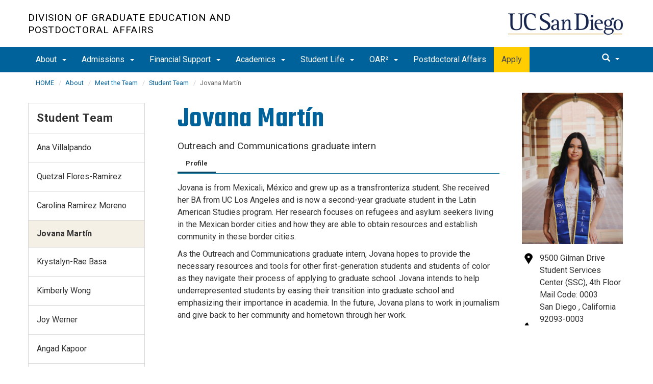

--- FILE ---
content_type: text/html; charset=UTF-8
request_url: https://grad.ucsd.edu/about/meet-the-team/student-employees/jovana-martin.html
body_size: 64596
content:
<!DOCTYPE html>
<html xmlns="http://www.w3.org/1999/xhtml" class="no-js" lang="en-US">
	<head>
		



 



    <meta charset="utf-8"/>
    <meta content="IE=edge" http-equiv="X-UA-Compatible"/>
    <meta content="initial-scale=1.0" name="viewport"/>
    <meta content="7MiYjX2ZghMOWvtKRWlar--c6mD2ose5EcbQFQ6szFA" name="google-site-verification"/>
    
    <title>Jovana Martín</title>
    <meta content="University of California, San Diego" name="ORGANIZATION"/>
    <meta content="index,follow,noarchive" name="robots"/>
    <meta content="Grad-Division" name="SITE"/>
    <meta content="Jovana Martín" name="PAGETITLE"/>
    <meta content="Outreach and Communications graduate intern" name="DESCRIPTION"/>
    <meta content="5b4f4d910aaf6b3a605ebfebbc8ccd4a" name="id"/>

   
    


    

		








 




<link href="//cdn.ucsd.edu/cms/decorator-5/styles/bootstrap.min.css" rel="stylesheet"/>
<link href="//cdn.ucsd.edu/cms/decorator-5/styles/base.min.css" rel="stylesheet"/>


        
        
        <link href="https://cdn.ucsd.edu/cms/decorator-5/styles/_profile-template/profile-template-min.css" rel="stylesheet"/>
       
    




<!-- Site-specific CSS files -->
            <link href="../../../_resources/css/site-specific.css" media="all" rel="stylesheet" type="text/css"/>
    
    
    
<!-- Other CSS files -->
<!--[if lt IE 9]>
<link rel="stylesheet" href="https://cdn.ucsd.edu/cms/decorator-5/styles/ie-support.css" />
<![endif]-->

<!-- Other JS files -->


<script src="https://cdn.ucsd.edu/cms/decorator-5/scripts/modernizr.min.js"></script>


        
    
            <script src="https://cdn.ucsd.edu/cms/decorator-5/scripts/jquery.min.js"></script>
        <script src="https://cdn.ucsd.edu/cms/decorator-4.5/scripts/_profile-template/profile-template-min.js"></script>
    


<!-- Site-specific javascript files -->


    

<!--[if lt IE 9]>
<script src="https://cdn.ucsd.edu/cms/decorator-5/scripts/respond.min.js"></script>
<link href="https://cdn.ucsd.edu/cms/decorator-5/scripts/cross-domain/respond-proxy.html" id="respond-proxy" rel="respond-proxy" />
<link href="/_resources/cross-domain/respond.proxy.gif" id="respond-redirect" rel="respond-redirect" />
<script src="/_resources/cross-domain/respond.proxy.js"></script>
<![endif]-->


	</head>
	<body>
	    
		<header class="layout-header">
			<a class="sr-only skip-to-main" href="#main-content">Skip to main content</a>
			<div id="uc-emergency"></div>
			<!-- title section -->
			<section aria-label="Site Name" class="layout-title">
				<div class="layout-container container">
					




<a class="title-header title-header-large" href="/">
            Division of Graduate Education  and Postdoctoral Affairs
    </a>
    
<a class="title-header title-header-short" href="/">
            Graduate Division
    </a>

    <a class="title-logo" href="http://www.ucsd.edu">UC San Diego</a>



				</div>
			</section>
		</header>
		
		<div class="navmenu navmenu-default navmenu-fixed-left offcanvas" style="">
		






<ul class="nav navbar-nav navbar-right msearch">
		    <li>
			    <div class="search">
		            <button aria-label="search" class="search-toggle btn-default">
		                <span class="glyphicon glyphicon-search"></span> <span class="caret"></span>
		            </button>

		            <div class="search-content" id="search-m">

                        <form action="/search/index.html" method="get">
                            <label for="search-scope" style="display:none;">Search</label>
                            <select class="search-scope" id="search-scope-m" name="search-scope">
                                                                    <option selected="selected" value="grad">This Site</option>
                                                                <option value="default_collection">All UCSD Sites</option>
                                <option value="faculty-staff">Faculty/Staff</option>
                            </select>
                        
                            <div class="input-group">
                                <label for="q-m" style="display:none;">Search Term</label>
                                <input autofocus="autofocus" class="form-control search-term" id="q-m" name="search-term-m" placeholder="Search..." type="search"/>
                            </div>
                            <input class="sr-only" type="submit" value="Submit"/>
                        </form>

                    </div>
        </div>
    </li>
</ul>










  
<button aria-controls="navbar" class="navbar-toggle sr-only" data-canvas="body" data-target=".navmenu" data-toggle="offcanvas" type="button">Close Nav</button>

<ul class="nav navmenu-nav">
                       
                                                                                 
                                                             
                                                                                                                                                   
                                                                                                                                                   
                                                                                                                                                   
                                                                                                                                                   
                                                                                                                                                   
                                                                                                                                                   
                                                                                                                                        
                                 
                 
          
          <li class="dropdown open "><a href="../../index.html">About <span class="caret"></span>          </a>
                   
                                                                                  <ul class="dropdown-menu navmenu-nav">
                                                             <li><a href="../../our-impact/index.html">Our Impact</a></li>
                                                                                                                                                   <li><a href="../../meet-the-dean/index.html">Meet the Dean</a></li>
                                                                                                                                                   <li><a href="../index.html">Meet the Team</a></li>
                                                                                                                                                   <li><a href="../../alumni-friends/index.html">Alumni &amp; Friends</a></li>
                                                                                                                                                   <li><a href="../../grad-data/index.html">Grad Data</a></li>
                                                                                                                                                   <li><a href="../../contact/index.html">Contact</a></li>
                                                                                                                                                   <li><a href="../../get-help/index.html">Get Help</a></li>
                                                                                                                               </ul>
       
                             </li>
                                
                                                                                 
                                                             
                                                                                                                                                   
                                                                                                                                                   
                                                                                                                                                   
                                                                                                                                                   
                                                                                                                                                   
                                                                                                                                        
                                 
                 
          
          <li class="dropdown open "><a href="../../../admissions/index.html">Admissions <span class="caret"></span>          </a>
                   
                                                                                  <ul class="dropdown-menu navmenu-nav">
                                                             <li><a href="../../../admissions/prospective-student/index.html">Prospective Students</a></li>
                                                                                                                                                   <li><a href="../../../admissions/programs.html">Degree Programs</a></li>
                                                                                                                                                   <li><a href="../../../admissions/requirements/index.html">Requirements</a></li>
                                                                                                                                                   <li><a href="../../../admissions/admitted-students/index.html">Admitted Students</a></li>
                                                                                                                                                   <li><a href="../../../admissions/admission-faq/index.html">Admission FAQ</a></li>
                                                                                                                                                   <li><a href="../../../admissions/security-report.html">Compliance/Health and Safety Information</a></li>
                                                                                                                               </ul>
       
                             </li>
                                
                                                                                 
                                                             
                                                                                                                                                   
                                                                                                                                                   
                                                                                                                                                   
                                                                                                                                                   
                                                                                                                                                   
                                                                                                                                                   
                                                                                                                                        
                                 
                 
          
          <li class="dropdown open "><a href="../../../financial/index.html">Financial Support <span class="caret"></span>          </a>
                   
                                                                                  <ul class="dropdown-menu navmenu-nav">
                                                             <li><a href="../../../financial/tuition-fees.html">Tuition &amp; Fees</a></li>
                                                                                                                                                   <li><a href="../../../financial/fellowships/index.html">Fellowships</a></li>
                                                                                                                                                   <li><a href="../../../financial/employment/index.html">Employment</a></li>
                                                                                                                                                   <li><a href="../../../financial/third-party-billing.html">Third-Party Payments</a></li>
                                                                                                                                                   <li><a href="../../../financial/non-uc-visiting-grads/index.html">Non-UC Visiting Grads</a></li>
                                                                                                                                                   <li><a href="../../../financial/financial-faq.html">Financial Support FAQ</a></li>
                                                                                                                                                   <li><a href="../../../financial/news-updates.html">News &amp; Updates</a></li>
                                                                                                                               </ul>
       
                             </li>
                                
                                                                                 
                                                             
                                                                                                                                                   
                                                                                                                                                   
                                                                                                                                                   
                                                                                                                                                   
                                                                                                                                                   
                                                                                                                                        
                                 
                 
          
          <li class="dropdown open "><a href="../../../academics/index.html">Academics <span class="caret"></span>          </a>
                   
                                                                                  <ul class="dropdown-menu navmenu-nav">
                                                             <li><a href="../../../academics/progress-to-degree/index.html">Progress to Degree</a></li>
                                                                                                                                                   <li><a href="../../../academics/enrolling/index.html">Enrolling at UC San Diego</a></li>
                                                                                                                                                   <li><a href="../../../academics/preparing-to-graduate/index.html">Preparing to Graduate</a></li>
                                                                                                                                                   <li><a href="../../../academics/policies-procedures/index.html">Policies &amp; Procedures</a></li>
                                                                                                                                                   <li><a href="../../../academics/student-faq/index.html">Student Academic FAQ</a></li>
                                                                                                                                                   <li><a href="../../../academics/merkin/index.html">Merkin Graduate Fellows Program</a></li>
                                                                                                                               </ul>
       
                             </li>
                                
                                                                                 
                                                             
                                                                                                                                                   
                                                                                                                                                   
                                                                                                                                                   
                                                                                                                                        
                                 
                 
          
          <li class="dropdown open "><a href="../../../student-life/index.html">Student Life <span class="caret"></span>          </a>
                   
                                                                                  <ul class="dropdown-menu navmenu-nav">
                                                             <li><a href="../../../student-life/events/index.html">Events</a></li>
                                                                                                                                                   <li><a href="../../../student-life/health-wellbeing/index.html">Health &amp; Wellbeing</a></li>
                                                                                                                                                   <li><a href="../../../student-life/professional-development/index.html">Professional Development</a></li>
                                                                                                                                                   <li><a href="../../../student-life/student-spotlights/index.html">Student Spotlights</a></li>
                                                                                                                               </ul>
       
                             </li>
                                
                                                                                 
                                                             
                                                                                                                                                   
                                                                                                                                                                                                                                                          
                                 
                                 
                 
          
          <li class="dropdown open "><a href="../../../oar2/index.html">OAR² <span class="caret"></span>          </a>
                   
                                                                                  <ul class="dropdown-menu navmenu-nav">
                                                             <li><a href="../../../oar2/oar2office/index.html">Office of OAR²</a></li>
                                                                                                                                                   <li><a href="../../../oar2/programs-resources/index.html">Programs and Resources</a></li>
                                                                                                                                                                                                                                                          <li><a href="../../../oar2/gepa-awards-homepage.html">GEPA Awards </a></li>
                        </ul>
       
                             </li>
                                
                                                                                                                                                                                    
                
        <li class=""><a href="https://postdoc.ucsd.edu">Postdoctoral Affairs</a>
          
                   
                                                                                                                                                                                </li>
                                
                                                                                                                                                                                    
                
        <li class=""><a href="https://connect.grad.ucsd.edu/apply/">Apply</a>
          
                   
                                                                                                                                                                                </li>
         </ul>

		</div>
		
		<nav class="navbar navbar-default navbar-static-top">
			<div class="container">
			    
                <div class="navbar-header">
        			<button aria-controls="navbar" aria-expanded="false" class="navbar-toggle" data-canvas="body" data-target=".navmenu" data-toggle="offcanvas" type="button">
          			    <span class="sr-only">Toggle navigation</span>
    
          					<div class="col-sm-1 mobile-nav-bars">
          				    <span class="icon-bar"></span>
          				    <span class="icon-bar"></span>
          				    <span class="icon-bar"></span>
             				</div>
              			<div class="col-sm-1 mobile-nav-icon">
                          MENU
          			    </div>
          			    
                    </button>
                    
                    <div class="col-sm-4 pull-right visible-xs-block">
                        <img alt="UC San Diego Logo" class="img-responsive header-logo" src="https://cdn.ucsd.edu/cms/decorator-5/styles/img/ucsd-footer-logo-white.png"/>
                    </div>
                    
                </div>
                
                <div class="navbar-collapse collapse" id="navbar">
			    
    	            








<ul class="nav navbar-nav navbar-nav-list">
                       
                                                                                 
                                                             
                                                                                                                                                   
                                                                                                                                                   
                                                                                                                                                   
                                                                                                                                                   
                                                                                                                                                   
                                                                                                                                                   
                                                                                                                                        
                                 
                 
          
          <li class="dropdown "><a aria-expanded="false" class="dropdown-toggle" data-close-others="true" data-hover="dropdown" href="../../index.html">About <span class="caret"></span>          </a>
                   
                                                                                  <ul class="dropdown-menu">
                                                             <li><a href="../../our-impact/index.html">Our Impact</a></li>
                                                                                                                                                   <li><a href="../../meet-the-dean/index.html">Meet the Dean</a></li>
                                                                                                                                                   <li><a href="../index.html">Meet the Team</a></li>
                                                                                                                                                   <li><a href="../../alumni-friends/index.html">Alumni &amp; Friends</a></li>
                                                                                                                                                   <li><a href="../../grad-data/index.html">Grad Data</a></li>
                                                                                                                                                   <li><a href="../../contact/index.html">Contact</a></li>
                                                                                                                                                   <li><a href="../../get-help/index.html">Get Help</a></li>
                                                                                                                               </ul>
       
                             </li>
                                
                                                                                 
                                                             
                                                                                                                                                   
                                                                                                                                                   
                                                                                                                                                   
                                                                                                                                                   
                                                                                                                                                   
                                                                                                                                        
                                 
                 
          
          <li class="dropdown "><a aria-expanded="false" class="dropdown-toggle" data-close-others="true" data-hover="dropdown" href="../../../admissions/index.html">Admissions <span class="caret"></span>          </a>
                   
                                                                                  <ul class="dropdown-menu">
                                                             <li><a href="../../../admissions/prospective-student/index.html">Prospective Students</a></li>
                                                                                                                                                   <li><a href="../../../admissions/programs.html">Degree Programs</a></li>
                                                                                                                                                   <li><a href="../../../admissions/requirements/index.html">Requirements</a></li>
                                                                                                                                                   <li><a href="../../../admissions/admitted-students/index.html">Admitted Students</a></li>
                                                                                                                                                   <li><a href="../../../admissions/admission-faq/index.html">Admission FAQ</a></li>
                                                                                                                                                   <li><a href="../../../admissions/security-report.html">Compliance/Health and Safety Information</a></li>
                                                                                                                               </ul>
       
                             </li>
                                
                                                                                 
                                                             
                                                                                                                                                   
                                                                                                                                                   
                                                                                                                                                   
                                                                                                                                                   
                                                                                                                                                   
                                                                                                                                                   
                                                                                                                                        
                                 
                 
          
          <li class="dropdown "><a aria-expanded="false" class="dropdown-toggle" data-close-others="true" data-hover="dropdown" href="../../../financial/index.html">Financial Support <span class="caret"></span>          </a>
                   
                                                                                  <ul class="dropdown-menu">
                                                             <li><a href="../../../financial/tuition-fees.html">Tuition &amp; Fees</a></li>
                                                                                                                                                   <li><a href="../../../financial/fellowships/index.html">Fellowships</a></li>
                                                                                                                                                   <li><a href="../../../financial/employment/index.html">Employment</a></li>
                                                                                                                                                   <li><a href="../../../financial/third-party-billing.html">Third-Party Payments</a></li>
                                                                                                                                                   <li><a href="../../../financial/non-uc-visiting-grads/index.html">Non-UC Visiting Grads</a></li>
                                                                                                                                                   <li><a href="../../../financial/financial-faq.html">Financial Support FAQ</a></li>
                                                                                                                                                   <li><a href="../../../financial/news-updates.html">News &amp; Updates</a></li>
                                                                                                                               </ul>
       
                             </li>
                                
                                                                                 
                                                             
                                                                                                                                                   
                                                                                                                                                   
                                                                                                                                                   
                                                                                                                                                   
                                                                                                                                                   
                                                                                                                                        
                                 
                 
          
          <li class="dropdown "><a aria-expanded="false" class="dropdown-toggle" data-close-others="true" data-hover="dropdown" href="../../../academics/index.html">Academics <span class="caret"></span>          </a>
                   
                                                                                  <ul class="dropdown-menu">
                                                             <li><a href="../../../academics/progress-to-degree/index.html">Progress to Degree</a></li>
                                                                                                                                                   <li><a href="../../../academics/enrolling/index.html">Enrolling at UC San Diego</a></li>
                                                                                                                                                   <li><a href="../../../academics/preparing-to-graduate/index.html">Preparing to Graduate</a></li>
                                                                                                                                                   <li><a href="../../../academics/policies-procedures/index.html">Policies &amp; Procedures</a></li>
                                                                                                                                                   <li><a href="../../../academics/student-faq/index.html">Student Academic FAQ</a></li>
                                                                                                                                                   <li><a href="../../../academics/merkin/index.html">Merkin Graduate Fellows Program</a></li>
                                                                                                                               </ul>
       
                             </li>
                                
                                                                                 
                                                             
                                                                                                                                                   
                                                                                                                                                   
                                                                                                                                                   
                                                                                                                                        
                                 
                 
          
          <li class="dropdown "><a aria-expanded="false" class="dropdown-toggle" data-close-others="true" data-hover="dropdown" href="../../../student-life/index.html">Student Life <span class="caret"></span>          </a>
                   
                                                                                  <ul class="dropdown-menu">
                                                             <li><a href="../../../student-life/events/index.html">Events</a></li>
                                                                                                                                                   <li><a href="../../../student-life/health-wellbeing/index.html">Health &amp; Wellbeing</a></li>
                                                                                                                                                   <li><a href="../../../student-life/professional-development/index.html">Professional Development</a></li>
                                                                                                                                                   <li><a href="../../../student-life/student-spotlights/index.html">Student Spotlights</a></li>
                                                                                                                               </ul>
       
                             </li>
                                
                                                                                 
                                                             
                                                                                                                                                   
                                                                                                                                                                                                                                                          
                                 
                                 
                 
          
          <li class="dropdown "><a aria-expanded="false" class="dropdown-toggle" data-close-others="true" data-hover="dropdown" href="../../../oar2/index.html">OAR² <span class="caret"></span>          </a>
                   
                                                                                  <ul class="dropdown-menu">
                                                             <li><a href="../../../oar2/oar2office/index.html">Office of OAR²</a></li>
                                                                                                                                                   <li><a href="../../../oar2/programs-resources/index.html">Programs and Resources</a></li>
                                                                                                                                                                                                                                                          <li><a href="../../../oar2/gepa-awards-homepage.html">GEPA Awards </a></li>
                        </ul>
       
                             </li>
                                
                                                                                                                                                                                    
                
        <li class=""><a href="https://postdoc.ucsd.edu">Postdoctoral Affairs</a>
          
                   
                                                                                                                                                                                </li>
                                
                                                                                                                                                                                    
                
        <li class=""><a href="https://connect.grad.ucsd.edu/apply/">Apply</a>
          
                   
                                                                                                                                                                                </li>
         </ul>

    	            
    	            <div class="btn-nav"></div>
    		
    				





<ul class="nav navbar-nav navbar-right">
		    <li>
			    <div class="search">
		            <button aria-label="search" class="search-toggle btn-default">
		                <span class="glyphicon glyphicon-search"></span> <span class="caret"></span>
		            </button>

		            <div class="search-content" id="search">

                        <form action="/search/index.html" id="cse-search-box" method="get">
                            <label class="sr-only" for="search-scope">Search Scope</label>
                            <select class="search-scope" id="search-scope" name="search-scope">
                                                                    <option selected="selected" value="grad">This Site</option>
                                                                <option value="default_collection">All UCSD Sites</option>
                                <option value="faculty-staff">Faculty/Staff</option>
                            </select>
                        
                            <div class="input-group">
                                <label for="q" id="search-term-label" style="display:none;">Search Term</label>
                                <input autofocus="autofocus" class="form-control search-term" id="q" name="search-term" placeholder="Search..." type="search"/>
                            </div>
                            <input class="sr-only" type="submit" value="Submit"/>
                        </form>

                    </div>
        </div>
    </li>
</ul>



				
				</div><!--end nav collapse -->

			</div>
		</nav>
		<main class="layout-main" id="main-content">
		    
			<div class="container">
			    <div class="row">
				    

<div class="container">
    <div class="row">
        <ol aria-label="Breadcrumb" class="breadcrumb breadcrumbs-list">
        
                                                    
                                    
                        
                                    
                                   <li><a href="../../../index.html">HOME</a></li>
                                
                                                        
                                    
                        
                                    
                                   <li><a href="../../index.html">About</a></li>
                                
                                                        
                                    
                        
                                    
                                   <li><a href="../index.html">Meet the Team</a></li>
                                
                                                        
                                    
                        
                                                                            <li><a href="index.html">Student Team</a></li>
                    
                                                            
                                                            
                    <li aria-current="page">Jovana Martín</li>
                                            
        </ol>
    </div>
</div>
				</div>
			</div>
			<div class="container">
			    <div class="row">
				    




        
        

        

        
                    
        

<section aria-label="Profile Container" class="col-xs-12 col-sm-9 main-content-container main-section pull-right">
    <div class="clearfix">
        
    <header aria-label="Profile Name" class="profile-section profile-section-header pull-left">
        <h1>Jovana Martín</h1>
        <p class="subhead">Outreach and Communications graduate intern</p>
    </header>
        
    
    <article aria-label="Profile Details" class="profile-section-contact pull-right">
                <img alt="Jovana Martín" src="../../../_images/about/meet-the-team/student-employees/MartinJovanna.png" title="Jovana Martín"/>
                <div class="clearfix">
            <ul>
                                                                <li class="location">
                                            9500 Gilman Drive <br/>
                                                                Student Services Center (SSC), 4th Floor <br/>
                                                                Mail Code: 0003<br/>
                    
                                            San Diego

                                                    , California
                        
                        92093-0003
                                    </li>
            </ul>
        </div>

                <div class="clearfix">
            <ul class="profile-contact-list">
                                    
                                                                  </ul>
        </div>
    </article>
            <!-- display tabs -->
    
    <!-- start tabs -->
    <article aria-label="Profile Tabs" class="profile-section profile-section-tabs pull-left" id="profileTab">
        <!-- display tab navigation -->
        
        <ul class="resp-tabs-list">
            
                <li aria-controls="tab_item-0" class="resp-tab-item" id="tab_item-0" role="tab">
                    Profile
                </li>

                                    </ul>

        <!-- display tab container -->
        
        <div class="resp-tabs-container">
            
                <h2 aria-controls="tab_item-0" class="resp-accordion" role="tab">
                    <span class="resp-arrow"> </span>
                    Profile
                </h2>
                <div aria-labelledby="tab_item-0" class="resp-tab-content">
                    <p><span>Jovana is from Mexicali, M&#233;xico and grew up as a transfronteriza student. She received her BA from UC Los Angeles and is now a second-year graduate student in the Latin American Studies program. Her research focuses on refugees and asylum seekers living in the Mexican border cities and how they are able to obtain resources and establish community in these border cities.&#160;</span></p>
<p><span>As the Outreach and Communications graduate intern, Jovana hopes to provide the necessary resources and tools for other first-generation students and students of color as they navigate their process of applying to graduate school. Jovana intends to help underrepresented students by easing their transition into graduate school and emphasizing their importance in academia. In the future, Jovana plans to work in journalism and give back to her community and hometown through her work.&#160;</span></p>
                </div>
                                    </div>
    </article>
    </div>
    
        
    
                            
            
                          
            
                                                              <below-profile/>
                                          </section>


<script language="javascript">
    /* Load Tabs */
    $(document).ready(function () {
        loadProfile();
        });
</script>









				    


 




 




















<section aria-label="Sidebar" class="col-xs-12 col-md-3 sidebar-section" role="complementary">
    
                <figure aria-label="Logo" id="site-logo" role="complementary">
            <logo/>
        </figure>
        
                            <article aria-label="Sidebar Nav" class="main-content-nav" role="navigation">
                                                                                                                                            
        
            <h2>
                                    <a href="index.html">Student Team</a>
                    </h2>
    
                                        
        
                                                                                                
        
    <ul class="navbar-list">
                
             
                                                            
                                                                                                                                    
                                                                
                                                                                                                                <li class="">
                    <a href="ana-villalpando.html">
                Ana Villalpando
            </a>
            </li>
                                                                                                                
             
                                                            
                                                                                                                                    
                                                                
                                                                                                                                <li class="">
                    <a href="quetzal-flores.html">
                Quetzal Flores-Ramirez
            </a>
            </li>
                                                                                                                
             
                                                            
                                                                                                                                    
                                                                
                                                                                                                                <li class="">
                    <a href="carolina-ramirez-moreno.html">
                Carolina Ramirez Moreno
            </a>
            </li>
                                                                                                                
             
                                                            
                                                                                                                                                            
                                                                
                                                                                                                                <li class="active">
                    Jovana Martín
            </li>
                                                                                                                
             
                                                            
                                                                                                                                    
                                                                
                                                                                                                                <li class="">
                    <a href="krystalyn-rae-basa.html">
                Krystalyn-Rae Basa
            </a>
            </li>
                                                                                                                
             
                                                            
                                                                                                                                    
                                                                
                                                                                                                                                                                    
             
                                                            
                                                                                                                                    
                                                                
                                                                                                                                <li class="">
                    <a href="kimberly-wong.html">
                Kimberly Wong
            </a>
            </li>
                                                                                                                
             
                                                            
                                                                                                                                    
                                                                
                                                                                                                                <li class="">
                    <a href="joy-werner.html">
                Joy Werner 
            </a>
            </li>
                                                                                                                
             
                                                            
                                                                                                                                    
                                                                
                                                                                                                                <li class="">
                    <a href="angad-kapoor.html">
                Angad Kapoor
            </a>
            </li>
                                                                                                                
             
                                                            
                                                                                                                                    
                                                                
                                                                                                                                <li class="">
                    <a href="julia-napoli.html">
                Julia Napoli
            </a>
            </li>
                                                                                                                
             
                                                            
                                                                                                                                    
                                                                
                                                                                                                                <li class="">
                    <a href="catherine-potmesil.html">
                Catherine Potmesil 
            </a>
            </li>
                                                                                                                
             
                                                            
                                                                                                                                    
                                                                
                                                                                                                                <li class="">
                    <a href="asama-lekbua.html">
                Asama Lekbua 
            </a>
            </li>
                                                                                                                
             
                                                            
                                                                                                                                    
                                                                
                                                                                                                                <li class="">
                    <a href="kennedy-tolson.html">
                Kennedy Tolson
            </a>
            </li>
                                                                                                                
             
                                                            
                                                                                                                                    
                                                                
                                                                                                                                <li class="">
                    <a href="oscar-garcia.html">
                Óscar García
            </a>
            </li>
                                                                                                                
             
                                                            
                                                                                                                                    
                                                                
                                                                                                                                <li class="">
                    <a href="jessica-villatoro.html">
                Jessica Villatoro
            </a>
            </li>
                                                                                                                
             
                                                            
                                                                                                                                    
                                                                
                                                                                                                                <li class="">
                    <a href="keerthi-nair.html">
                Keethi Nair 
            </a>
            </li>
                                                                                                                
             
                                                            
                                                                                                                                    
                                                                
                                                                                                                                <li class="">
                    <a href="meghan-rossi.html">
                Meghan Rossi
            </a>
            </li>
                                                                                                                
             
                                                            
                                                                                                                                    
                                                                
                                                                                                                                <li class="">
                    <a href="daria_shcherbatykh.html">
                Daria Shcherbatykh
            </a>
            </li>
                                                                                                                
             
                                                            
                                                                                                                                    
                                                                
                                                                                                                                <li class="">
                    <a href="gabi-huff.html">
                Gabi Huff
            </a>
            </li>
                                                                                                                
             
                                                            
                                                                                                                                    
                                                                
                                                                                                                                <li class="">
                    <a href="amari-jenkins.html">
                Amari Jenkins
            </a>
            </li>
                                                                                                                
             
                                                            
                                                                                                                                    
                                                                
                                                                                                                                <li class="">
                    <a href="jared-helms.html">
                Jared Helms
            </a>
            </li>
                                                                                                            </ul>
                
            </article>
            
            
                            <custom/>
                </section>

			    </div>
			</div>
		</main>
		<footer class="footer">
			







<div class="container">
    <div class="row">
        <div class="col-sm-8">
        <p>
        <span>UC San Diego 9500 Gilman Dr. La Jolla, CA 92093 (858) 534-2230</span>
        <br/>
        <span>
        Copyright © <span class="footer-copyright-year">2025</span> Regents of the University of California.
        All rights reserved.
        </span>
        </p>
            <ul class="footer-links">
                <li><a href="https://accessibility.ucsd.edu/">Accessibility</a></li>
                <li><a href="https://ucsd.edu/about/privacy.html">Privacy</a></li>
                <li><a href="https://ucsd.edu/about/terms-of-use.html">Terms of Use</a></li>
                <li>
                        <a href="mailto:gradadmissions@ucsd.edu">Feedback</a>
            </li>
            </ul>
        </div>
        
        <div class="col-sm-4">
            <a href="https://ucsd.edu/"><img alt="UCSD homepage" class="img-responsive footer-logo" src="https://cdn.ucsd.edu/developer/decorator/5.0.2/img/ucsd-footer-logo-white.png"/></a>
        </div>
    </div>
</div>




<script src="https://cdn.ucsd.edu/cms/decorator-5/scripts/bootstrap.min.js"></script>
<script src="https://www.ucsd.edu/common/_emergency-broadcast/message.js"></script>
<script src="https://cdn.ucsd.edu/cms/decorator-5/scripts/vendor.min.js"></script>
<script src="https://cdn.ucsd.edu/cms/decorator-5/scripts/base.min.js"></script>


        
        
        
  
    


<!-- Site-specific javascript files -->




                                <script src="../../../_resources/js/site-specific.js" type="text/javascript"></script>
                                <script src="../../../_resources/js/datatables.min.js" type="text/javascript"></script>
            




<script>
    $(document).ready(function() {
      $('.js-activated').dropdownHover().dropdown();
    });
  </script>

        
    <script src="https://cdn.ucsd.edu/cms/decorator-5/scripts/decorator.js" type="text/javascript"></script>
    
    <script type="text/javascript">
    (function($) {
        $(document).ready(function() {
            initCopyright();
        });
    })(jQuery);
    </script>
            <!-- Global site tag (gtag.js) - Google Analytics -->
<script async="" src="https://www.googletagmanager.com/gtag/js?id=G-WL4T627T0R"></script>
<script>// <![CDATA[
window.dataLayer = window.dataLayer || [];
  function gtag(){dataLayer.push(arguments);}
  gtag('js', new Date());

  gtag('config', 'G-WL4T627T0R', {'cookie_domain': 'grad.ucsd.edu'});
// ]]></script>
    

		</footer>
	</body>
</html>

--- FILE ---
content_type: text/css
request_url: https://cdn.ucsd.edu/cms/decorator-5/styles/_profile-template/profile-template-min.css
body_size: 16694
content:
/********************* VARIABLES & MIXINS */
 .clearfix {
     overflow: visible !important;
}
 .imageHolder {
     display: inline-block;
     width: 198px;
     height: 93px;
     float: left;
     min-height: 93px;
     min-width: 110px;
}
 .profile-listing > ul {
     margin: 0;
     padding: 0;
     list-style: none;
}
 .profile-listing li.profile-listing-card {
     background: #F5F0E6;
     border: none;
     display: flex;
     gap: 30px;
     flex: 100%;
     margin-bottom: 50px;
}
 .profile-listing li.profile-listing-card a {
     color: #00629b;
     text-decoration: none;
}
 .profile-listing li.profile-listing-card a:hover {
     text-decoration: underline;
}
 .profile-listing li.profile-listing-card > :not(.profile-listing-data) img {
     width: 198px;
     float: left;
     border-radius: 14px;
     margin: 23px 0 23px 23px;
     max-width: none !important;
}
 .profile-listing-data {
     padding: 0 23px 23px 0;
     width: 100%;
}
 .no-photo .profile-listing-data {
     padding: 0 23px 23px 30px;
     width: 100%;
}
 .profile-listing-data h3 {
     font-size: 160%;
     color: #4b4b4b;
     font-weight: bold;
}
 .profile-listing li.profile-listing-card .profile-listing-data a {
     text-decoration: underline;
}
 .profile-listing li.profile-listing-card .profile-listing-data a:hover {
     color: #182B49;
}
 .profile-listing li.profile-listing-card .profile-listing-data p.h3 a {
     text-decoration: none;
}
 .profile-listing li.profile-listing-card .profile-listing-data p.h3 a:hover {
     text-decoration: underline;
}
 .profile-section {
     width: 72%;
}
 @media only screen and (max-width: 640px) {
     .profile-section {
         width: 100%;
    }
}
 .profile-section-contact {
     width: 25%;
     padding-left: 2%;
}
 @media only screen and (max-width: 640px) {
     .profile-section-contact {
         width: 98%;
    }
}
 .profile-section-contact img {
     width: 198px;
     margin-bottom: 1em;
}
 @media only screen and (max-width: 640px) {
     .profile-section-contact img {
         float: left;
         width: 125px;
         margin-right: 1em;
    }
}
 .profile-section-contact ul {
     margin: 0;
     padding: 0;
     list-style: none;
}
 .profile-section-contact ul li {
     background: url(img/social-sprite-20.png) no-repeat;
     margin: 0 0 1em;
     padding-left: 35px;
}
 .profile-section-contact ul li.email {
     background-position: 0 1px;
}
 .profile-section-contact ul li.fax {
     background-position: 0 -59px;
}
 .profile-section-contact ul li.location {
     background-position: 0 -115px;
}
 .profile-section-contact ul li.phone {
     background-position: 0 -253px;
}
 .profile-section-contact ul li.facebook {
     background-position: 0 -314px;
}
 .profile-section-contact ul li.twitter {
     background-position: 0 -498px;
}
 .profile-section-contact ul li.linkedin {
     background-position: 0 -436px;
}
 .profile-section-contact ul li.googleplus {
     background-position: 0 -374px;
}
 .profile-section-contact ul li.instagram {
     background-position: 0 -612px;
}
 .profile-section-contact .profile-contact-list {
     margin-left: 0;
     padding-left: 0;
     list-style: none;
}
 .profile-section-contact .profile-contact-list li {
     height: 25px;
}
 @media only screen and (max-width: 640px) {
     .profile-section-contact .profile-contact-list {
         display: inline-block;
         padding: 0;
         width: 50%;
    }
}
 ul.resp-tabs-list {
     margin: 0;
     padding: 0;
}
 .resp-tabs-list li {
     font-weight: 600;
     font-size: 13px;
     display: inline-block;
     padding: 0 1.25em 0.5em;
     margin: 0;
     list-style: none;
     cursor: pointer;
     float: left;
}
 .resp-tabs-container {
     padding: 0;
     border-top: 1px solid #016691;
     clear: left;
}
 h2.resp-accordion {
     cursor: pointer;
     display: none;
}
 .resp-tab-content {
     display: none;
     padding: 1em 0;
}
 .resp-tab-active {
     margin-bottom: -1px;
     padding: 0.2em;
     border-bottom: 3px solid #0B4A66;
}
 .resp-accordion-active, .resp-content-active {
     display: block;
}
 h2.resp-accordion {
     font-size: 13px;
     border: 1px solid #c1c1c1;
     border-top: 0 solid #c1c1c1;
     margin: 0;
     padding: 10px 15px;
}
 h2.resp-tab-active {
     border-bottom: 0 solid #c1c1c1 !important;
     margin-bottom: 0 !important;
     padding: 0.2em;
}
 h2.resp-tab-title:last-child {
     border-bottom: 12px solid #c1c1c1 !important;
     background: #00f;
}
 @media only screen and (max-width: 900px) {
     .resp-tabs-list li {
         font-size: 12px;
         padding: 0 1em 0.5em;
    }
}
 .resp-easy-accordion h2.resp-accordion {
     display: block;
}
 .resp-easy-accordion .resp-tab-content {
     border: 1px solid #c1c1c1;
}
 .resp-easy-accordion .resp-tab-content:last-child {
     border-bottom: 1px solid #c1c1c1 !important;
}
 .resp-jfit {
     width: 100%;
     margin: 0;
}
 .resp-tab-content-active {
     display: block;
}
 h2.resp-accordion:first-child {
     border-top: 1px solid #c1c1c1 !important;
}
 .resp-arrow {
     float: left;
     padding-right: 15px;
     background: none;
}
 h2.resp-tab-active span.resp-arrow {
     border: 0;
     background-position: 0 -96px;
}
 @media only screen and (max-width: 640px) {
     .resp-tab-content.resp-tab-content-active {
         padding-left: 20px;
    }
     ul.resp-tabs-list {
         display: none;
    }
     h2.resp-accordion {
         font-weight: 400;
         display: block;
         color: #016691;
         border: 0;
         border-top: 1px solid #ccc;
         padding: 0.2em 0;
         font-size: 150%;
    }
     h2.resp-tab-active {
         color: #fff;
         background-color: #0b4a67;
    }
     .resp-tabs-container {
         border-top: 0;
         border-bottom: 1px solid #ccc;
    }
     .resp-vtabs .resp-tab-content {
         border: 1px solid #C1C1C1;
    }
     .resp-vtabs .resp-tabs-container {
         border: 0;
         float: none;
         width: 100%;
         min-height: initial;
         clear: none;
    }
     .resp-accordion-closed {
         display: none !important;
    }
     .resp-vtabs .resp-tab-content:last-child {
         border-bottom: 1px solid #c1c1c1 !important;
    }
     .resp-tabs-container > div {
         margin-bottom: 16px;
         border-left: 1px solid #00629b;
         border-right: 1px solid #00629b;
         border-bottom: 1px solid #00629b;
         padding: 0.5em 70px 0em 1em;
    }
     .resp-tabs-container > h2 {
         font-family: Roboto, sans-serif;
         text-transform: none;
         font-weight: normal;
         font-size: 18px;
         margin-top: 0;
         line-height: 22px;
         margin-bottom: 16px;
         padding: 0.1em 0 0;
         zoom: 1;
         position: relative;
    }
     .resp-tabs-container > h2 {
         display: block;
         padding: 1em 70px 1em 1em;
         line-height: 1.8em;
         background: none;
         text-decoration: none;
         color: #fff;
         font-weight: bold;
         background-color: #00629B;
    }
     .resp-tabs-container > h2:hover {
         background-color: #004268;
    }
     .resp-tabs-container > h2:after {
         content: " ";
         position: absolute;
         right: 1.3em;
         top: 1.3em;
         display: block;
         width: 30px;
         height: 25px;
         background: url(https://cdn.ucsd.edu/cms/decorator-5/img/expand-white.svg) no-repeat;
    }
     .resp-tabs-container > h2.expand {
         margin-bottom: 0;
    }
     .resp-tabs-container > h2.expand:after {
         content: " ";
         position: absolute;
         right: 1.3em;
         top: 1.3em;
         display: block;
         width: 30px;
         height: 25px;
         background: url(https://cdn.ucsd.edu/cms/decorator-5/img/collapse-white.svg) no-repeat;
    }
    /* expanded state */
     .resp-tabs-container > h2.expand {
         background-position: 5px -86px;
         padding: 10px 0 10px 30px;
         color: #fff;
         background-color: #004268;
    }
}
 .profile-grid .row {
     display: flex;
     flex-wrap: wrap;
}
 .profile-grid .row > .profile {
     margin-bottom: 10px;
}
 .profile-grid .profile > img {
     width: 198px;
     margin-bottom: 10px;
}
 .profile-grid .profile > a > img {
     width: 198px;
     margin-bottom: 10px;
}
 @media only screen and (max-width: 768px) {
     .profile-grid .row > .profile {
         display: flex;
         flex-direction: column;
         margin-bottom: 25px;
    }
     .profile-grid .row > .profile > * {
         margin: auto;
    }
     .profile-grid .row > .profile > p {
         width: 200px;
    }
     .profile-grid .row > .profile > img {
         margin-bottom: 10px;
    }
}
 .drawer-wrapper .profile-listing li.profile-listing-card {
     background: #F5F0E6;
     border: none;
     display: flex;
     gap: 30px;
     flex: 100%;
     margin-bottom: 50px;
}
 .drawer-wrapper .profile-listing li.profile-listing-card a {
     color: #00629b;
     text-decoration: none;
}
 .drawer-wrapper .profile-listing li.profile-listing-card a:hover {
     text-decoration: underline;
}
 .drawer-wrapper .profile-listing li.profile-listing-card > :not(.profile-listing-data) img {
     width: 198px;
     float: left;
     border-radius: 14px;
     margin: 23px 0 23px 23px;
     max-width: none !important;
}
 .drawer-wrapper .profile-listing-data {
     padding: 0 23px 23px 0;
     width: 100%;
}
 .drawer-wrapper .profile-listing-data h3 {
     font-weight: bold;
}
 .drawer-wrapper .profile-listing li.profile-listing-card .profile-listing-data a {
     text-decoration: underline;
}
 .drawer-wrapper .profile-listing li.profile-listing-card .profile-listing-data a:hover {
     color: #182B49;
}
 .drawer-wrapper .profile-listing li.profile-listing-card .profile-listing-data h3 a {
     text-decoration: none;
}
 .drawer-wrapper .profile-listing li.profile-listing-card .profile-listing-data h3 a:hover {
     text-decoration: underline;
}
 @media only screen and (max-width: 768px) {
     .drawer-wrapper .drawer > article {
         padding: 1em 0;
    }
}
 .drawer-wrapper .no-photo .profile-listing-data {
     padding: 0 23px 23px 30px;
     width: 100%;
}
 .main-section-content {
     margin-bottom: 25px;
}
 @media only screen and (max-width: 649px) {
     .profile-listing li.profile-listing-card, .drawer-wrapper .profile-listing li.profile-listing-card {
         flex-direction: column;
         gap: 0;
    }
     .profile-listing .profile-listing-data, .drawer-wrapper .profile-listing .profile-listing-data {
         padding: 0 23px 23px 23px;
         width: 100%;
    }
     .profile-listing .profile-listing-data h3, .drawer-wrapper .profile-listing .profile-listing-data h3 {
         margin-top: 0;
    }
     .no-photo.profile-listing .profile-listing-data, .no-photo .drawer-wrapper .profile-listing .profile-listing-data {
         padding: 23px;
         width: 100%;
    }
}
/***** CSS for Full-width Profile Listings */
 .jumbotron.profile-listing, .jumbotron.profile-grid {
     background: #fff;
}
 .jumbotron.profile-listing a:hover, .jumbotron.profile-grid a:hover {
     text-decoration: underline;
}
 .jumbotron.profile-listing .profile-listing-data .job-title, .jumbotron.profile-grid .profile .job-title {
     font-weight: bold;
}
 .jumbotron.profile-listing ul {
     margin: 0;
     padding: 0;
     list-style: none;
     display: flex;
     flex-wrap: wrap;
     gap: 45px 30px;
     justify-content: space-between;
}
 .jumbotron.profile-listing li.profile-listing-card {
     flex: 100%;
     background: #F5F0E6;
     display: flex;
     gap: 30px;
     margin-bottom: 0;
}
 .jumbotron.profile-listing li.profile-listing-card img {
     width: 198px;
     border-radius: 14px;
     margin: 23px 0 23px 23px;
}
 .jumbotron.profile-listing .profile-listing-data {
     padding: 0 23px 23px 0;
     width: 100%;
}
 .jumbotron.profile-listing .profile-listing-data h3 {
     font-size: 160%;
     color: #4b4b4b;
}
 .jumbotron.profile-grid .row {
     display: flex;
     flex-wrap: wrap;
     gap: 40px 0;
}
 .jumbotron.profile-grid h3 {
     font-size: 1.25em;
     line-height: 1.2;
}
 .jumbotron.profile-grid .profile .profile-container {
     width: 198px;
}
 .jumbotron.profile-grid .profile img {
     width: 198px;
     border-radius: 14px;
}
 @media only screen and (max-width: 649px) {
     .jumbotron.profile-listing li.profile-listing-card {
         flex-direction: column;
         gap: 0;
    }
     .jumbotron.profile-listing .profile-listing-data {
         padding: 0 23px 23px 23px;
    }
     .jumbotron.profile-listing .profile-listing-data h3 {
         margin-top: 0;
    }
}
 @media only screen and (max-width: 768px) {
     .jumbotron.profile-grid .row > .profile {
         display: flex;
         flex-direction: column;
         text-align: center;
    }
     .jumbotron.profile-grid .row > .profile > * {
         margin: auto;
    }
     .jumbotron.profile-grid .row > .profile > p {
         width: 200px;
    }
     .jumbotron.profile-grid .row > .profile > img {
         margin-bottom: 10px;
    }
}
/*# sourceMappingURL=data:application/json;
 charset=utf8;
 base64,[base64] */
/*# sourceMappingURL=profile.css.map */
 

--- FILE ---
content_type: text/css
request_url: https://grad.ucsd.edu/_resources/css/site-specific.css
body_size: 2074
content:
.grid-3-cols {
    display: grid;
    grid-template-columns: repeat(auto-fit, minmax(250px, 1fr));
    grid-gap: 10px;
}

.alumni-grid {
    display: grid;
    grid-template-columns: repeat(auto-fill, minmax(150px, 1fr));
    grid-gap: 10px;
}

.grid-2-cols {
    display:grid;
    grid-template-columns: repeat(auto-fit, minmax(400px, 1fr));
    grid-gap: 10px;
}

.grid-item {
    color: #fff;
    background-color: #006a96;
    min-height: 150px;
    padding: 20px 10px 10px 10px;
}

.grid-item:hover {
    background-color:#004661;
    cursor:pointer;
}

 a.grid-item {
	 color: #fff;
	 text-decoration:none;
     font-size:24px;
}

.grid-item.deans-office {
    grid-column: span 2;
    min-height: 100px;
}

.grid-item.full-width {
    grid-column: 1 / -1;
}

.alert.alert-warning {
    background-color: orange;
    margin-bottom: 0;
    padding: 1.35em 0;
    width: 100%;
    color: #000 !important;
    border-color: transparent;
    border-radius: 0;
}

.alert-warning a {
    color: #000;
    border-color: #000;
    text-decoration: underline;
}

.embed-responsive-1x1 {
	 padding-bottom:100%;
}

/*START APPLY BUTTON STYLES*/

.nav.navbar-nav > li:last-child{
    background-color:#ffcd00;
}


.nav.navbar-nav > li:last-child>a {
    color:#484949;
}

.nav.navbar-nav > li:last-child:hover>a {
   color:#fff;
}

.nav.navbar-nav.navbar-right > li:last-child {
    background-color:inherit;
}

/* LONG NAME FIX */ 

a.title-header.title-header-large {
	 width: 525px;
	 margin-top: -1px;
	 font-size: 1.2rem;
	 line-height: 1.3;
}
 @media only screen and (max-width: 815px) {
	 a.title-header.title-header-large {
		 width: 440px;
	}
}
 @media only screen and (max-width: 768px) {
	 a.title-header.title-header-large {
		 width: auto;
		 margin-top: 3em;
		 font-size: 1rem;
		 line-height: 1.2;
	}
}
 @media only screen and (max-width: 480px) {
	 a.title-header.title-header-large {
		 width: auto;
		 margin-top: 0;
		 font-size: 1rem;
		 display: block !important;
	}
	 .title-header-short {
		 display: none !important;
	}
}


--- FILE ---
content_type: application/javascript
request_url: https://grad.ucsd.edu/_resources/js/site-specific.js
body_size: 1988
content:
// (function () {
//   document.getElementById('uc-emergency').innerHTML = '<div class="alert alert-warning text-center" role="alert" style="display: block;"><div class="container no-gutter" ><div class="row"><div class="col-md-12"><strong><a href="https://coronavirus.ucsd.edu/" style="text-decoration: underline;" data-module="nav">Coronavirus Information for the UC San Diego Community</a></strong><p>Our leaders are working closely with federal and state officials to ensure your ongoing safety at the university. Stay up to date with the latest developments. <a href="https://coronavirus.ucsd.edu/" style="text-decoration: underline;" data-module="nav">Learn&nbspmore.</a></p></div></div></div></div >';
// })();
// window.onload = function() {
//   console.log('site specific runs2');

//     const feedContainer = document.getElementById('feedContainer');
//     console.log(feedContainer);
    
//     if (feedContainer) { //only run if feedContainer is on the page
//         console.log('inside feedContainer');
    
//          const RSS_URL = `_block-content/handshake-rss`;
//         // const RSS_URL = `https://cors-anywhere.herokuapp.com/https://ucsd.joinhandshake.com/external_feeds/3833/public.rss?token=xF0oTBdvMuxRpUZVjBOP9P2BTNL7vT5RUIpl8Rq3KPFv1z-rLUW0cg`;
        
//       fetch(RSS_URL)
//       .then(response => response.text())
//       .then(str => new window.DOMParser().parseFromString(str, "text/xml"))
//       .then(data => {
//         console.log(data);
//         const items = data.querySelectorAll("item");
//         let html = ``;
//         items.forEach(el => {
//           html += `
//             <article>
//               <h3>
//                 <a href="${el.querySelector("link").innerHTML}" target="_blank" rel="noopener">
//                   ${el.querySelector("title").innerHTML}
//                 </a>
//               </h3>
//             </article>
//           `;
//         });
//         feedContainer.insertAdjacentHTML("beforeend", html);
//       });
    
//     }
// };



--- FILE ---
content_type: application/javascript
request_url: https://grad.ucsd.edu/_resources/js/datatables.min.js
body_size: 25
content:
$(document).ready( function () {
    $('#datatable').DataTable({
        "iDisplayLength": 300}
    );
} );